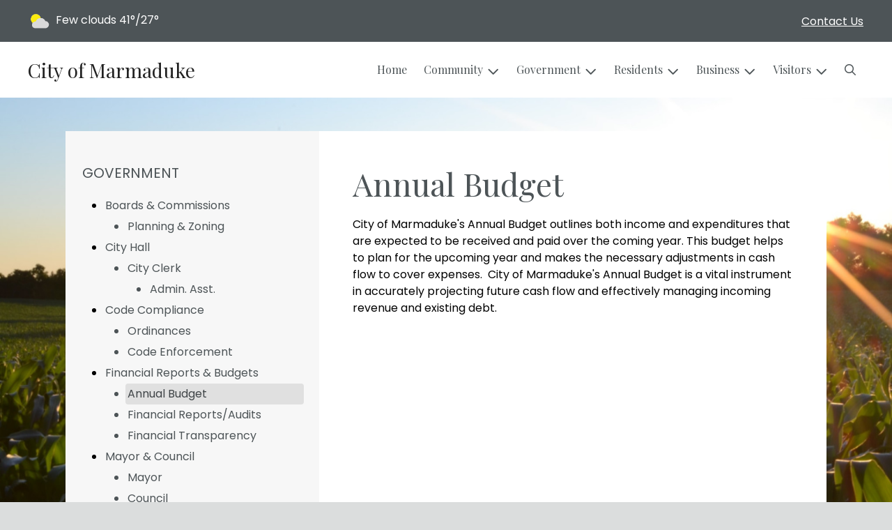

--- FILE ---
content_type: text/css
request_url: https://marmadukear.com/2021_assets/themes/css/typography_playfair_poppins.css
body_size: -246
content:
body{font-family:Poppins,system-ui,-apple-system,"Segoe UI",Roboto,"Helvetica Neue",Arial,"Noto Sans","Liberation Sans",sans-serif,"Apple Color Emoji","Segoe UI Emoji","Segoe UI Symbol","Noto Color Emoji"}.h1,.h2,.h3,.h4,.h5,.h6,h1,h2,h3,h4,h5,h6{font-family:"Playfair Display",Cambria,"Hoefler Text",Utopia,"Liberation Serif","Nimbus Roman No9 L Regular",Times,"Times New Roman",serif}.h4,h4{font-family:Poppins,system-ui,-apple-system,"Segoe UI",Roboto,"Helvetica Neue",Arial,"Noto Sans","Liberation Sans",sans-serif,"Apple Color Emoji","Segoe UI Emoji","Segoe UI Symbol","Noto Color Emoji"}.h5,h5{font-family:Poppins,system-ui,-apple-system,"Segoe UI",Roboto,"Helvetica Neue",Arial,"Noto Sans","Liberation Sans",sans-serif,"Apple Color Emoji","Segoe UI Emoji","Segoe UI Symbol","Noto Color Emoji"}.h6,h6{font-family:Poppins,system-ui,-apple-system,"Segoe UI",Roboto,"Helvetica Neue",Arial,"Noto Sans","Liberation Sans",sans-serif,"Apple Color Emoji","Segoe UI Emoji","Segoe UI Symbol","Noto Color Emoji"}.tooltip{font-family:Poppins,system-ui,-apple-system,"Segoe UI",Roboto,"Helvetica Neue",Arial,"Noto Sans","Liberation Sans",sans-serif,"Apple Color Emoji","Segoe UI Emoji","Segoe UI Symbol","Noto Color Emoji"}.popover{font-family:Poppins,system-ui,-apple-system,"Segoe UI",Roboto,"Helvetica Neue",Arial,"Noto Sans","Liberation Sans",sans-serif,"Apple Color Emoji","Segoe UI Emoji","Segoe UI Symbol","Noto Color Emoji"}.font-family-heading{font-family:"Playfair Display",Cambria,"Hoefler Text",Utopia,"Liberation Serif","Nimbus Roman No9 L Regular",Times,"Times New Roman",serif!important}.font-family-base{font-family:Poppins,system-ui,-apple-system,"Segoe UI",Roboto,"Helvetica Neue",Arial,"Noto Sans","Liberation Sans",sans-serif,"Apple Color Emoji","Segoe UI Emoji","Segoe UI Symbol","Noto Color Emoji"!important}.font-heading{font-family:"Playfair Display",Cambria,"Hoefler Text",Utopia,"Liberation Serif","Nimbus Roman No9 L Regular",Times,"Times New Roman",serif!important}.font-base{font-family:Poppins,system-ui,-apple-system,"Segoe UI",Roboto,"Helvetica Neue",Arial,"Noto Sans","Liberation Sans",sans-serif,"Apple Color Emoji","Segoe UI Emoji","Segoe UI Symbol","Noto Color Emoji"!important}
/*# sourceMappingURL=typography_playfair_poppins.css.map */